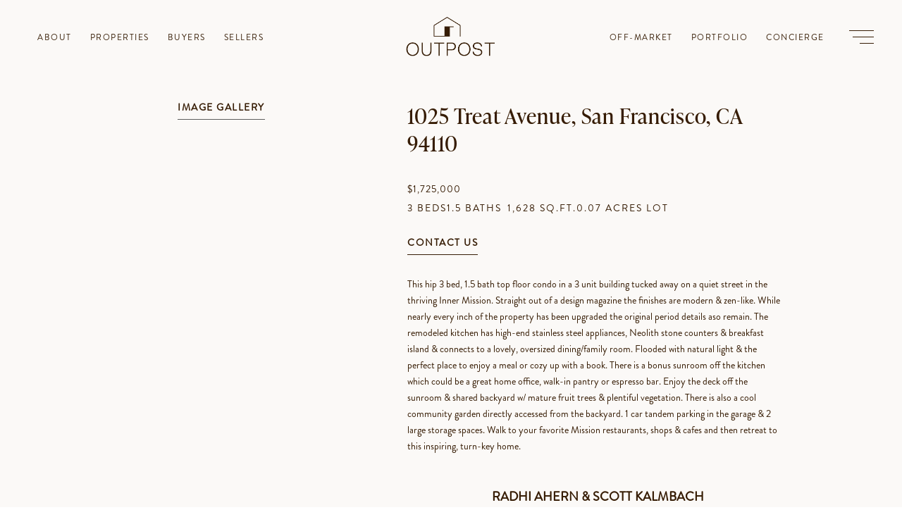

--- FILE ---
content_type: text/html; charset=utf-8
request_url: https://bss.luxurypresence.com/buttons/googleOneTap?companyId=4bf1b684-52e4-4d6d-85f4-8f758079044e&websiteId=ded48fc3-f210-44b7-b619-8ba7bf403130&pageId=0b2376e3-9ef7-48d4-b5ed-2a8dd8355e8e&sourceUrl=https%3A%2F%2Foutpostrealestate.com%2Fproperties%2F1025-treat-ave&pageMeta=%7B%22sourceResource%22%3A%22properties%22%2C%22pageElementId%22%3A%22b3d37b29-5892-4235-8c72-d5b3790a3d84%22%2C%22pageQueryVariables%22%3A%7B%22property%22%3A%7B%22id%22%3A%22b3d37b29-5892-4235-8c72-d5b3790a3d84%22%7D%2C%22properties%22%3A%7B%22relatedNeighborhoodPropertyId%22%3A%22b3d37b29-5892-4235-8c72-d5b3790a3d84%22%2C%22sort%22%3A%22salesPrice%22%7D%2C%22neighborhood%22%3A%7B%22id%22%3A%222eababcf-0d5d-499a-825d-92f0af9fb3eb%22%7D%2C%22pressReleases%22%3A%7B%22propertyId%22%3A%22b3d37b29-5892-4235-8c72-d5b3790a3d84%22%7D%7D%7D
body_size: 2898
content:
<style>
  html, body {margin: 0; padding: 0;}
</style>
<script src="https://accounts.google.com/gsi/client" async defer></script>
<script>
const parseURL = (url) => {
    const a = document.createElement('a');
    a.href = url;
    return a.origin;
}

const login = (token, provider, source)  => {
  const origin = (window.location != window.parent.location)
    ? parseURL(document.referrer)
    : window.location.origin;  
  const xhr = new XMLHttpRequest();
  xhr.responseType = 'json';
  xhr.onreadystatechange = function() {
    if (xhr.readyState === 4) {
      const response = xhr.response;
      const msg = {
        event: response.status,
        provider: provider,
        source: source,
        token: token
      }
      window.parent.postMessage(msg, origin);
    }
  }
  xhr.withCredentials = true;
  xhr.open('POST', `${origin}/api/v1/auth/login`, true);
  xhr.setRequestHeader("Content-Type", "application/json;charset=UTF-8");
  xhr.send(JSON.stringify({
    token,
    provider,
    source,
    websiteId: 'ded48fc3-f210-44b7-b619-8ba7bf403130',
    companyId: '4bf1b684-52e4-4d6d-85f4-8f758079044e',
    pageId: '0b2376e3-9ef7-48d4-b5ed-2a8dd8355e8e',
    sourceUrl: 'https://outpostrealestate.com/properties/1025-treat-ave',
    pageMeta: '{"sourceResource":"properties","pageElementId":"b3d37b29-5892-4235-8c72-d5b3790a3d84","pageQueryVariables":{"property":{"id":"b3d37b29-5892-4235-8c72-d5b3790a3d84"},"properties":{"relatedNeighborhoodPropertyId":"b3d37b29-5892-4235-8c72-d5b3790a3d84","sort":"salesPrice"},"neighborhood":{"id":"2eababcf-0d5d-499a-825d-92f0af9fb3eb"},"pressReleases":{"propertyId":"b3d37b29-5892-4235-8c72-d5b3790a3d84"}}}',
    utm: '',
    referrer: ''
  }));
}

function getExpirationCookie(expiresInMiliseconds) {
  const tomorrow  = new Date(Date.now() + expiresInMiliseconds); // The Date object returns today's timestamp
  return `outpostrealestate.com-SID=true; expires=${tomorrow.toUTCString()}; path=/; Secure; SameSite=None`;
}

function handleCredentialResponse(response) {
  document.cookie = getExpirationCookie(24 * 60 * 60 * 1000); // 1 day
  login(response.credential, 'GOOGLE', 'GOOGLE_SIGN_ON');
}

function handleClose() {
  const msg = {
    event: 'cancel',
    provider: 'GOOGLE',
    source: 'GOOGLE_SIGN_ON'
  }
  const origin = (window.location != window.parent.location)
    ? parseURL(document.referrer)
    : window.location.origin;
  window.parent.postMessage(msg, origin);
  document.cookie = getExpirationCookie(2 * 60 * 60 * 1000); // 2 hours
}

</script>
<div id="g_id_onload"
  data-client_id="673515100752-7s6f6j0qab4skl22cjpp7eirb2rjmfcg.apps.googleusercontent.com"
  data-callback="handleCredentialResponse"
  data-intermediate_iframe_close_callback="handleClose"
  data-state_cookie_domain = "outpostrealestate.com"
  data-allowed_parent_origin="https://outpostrealestate.com"
  data-skip_prompt_cookie="outpostrealestate.com-SID"
  data-cancel_on_tap_outside="false"
></div>